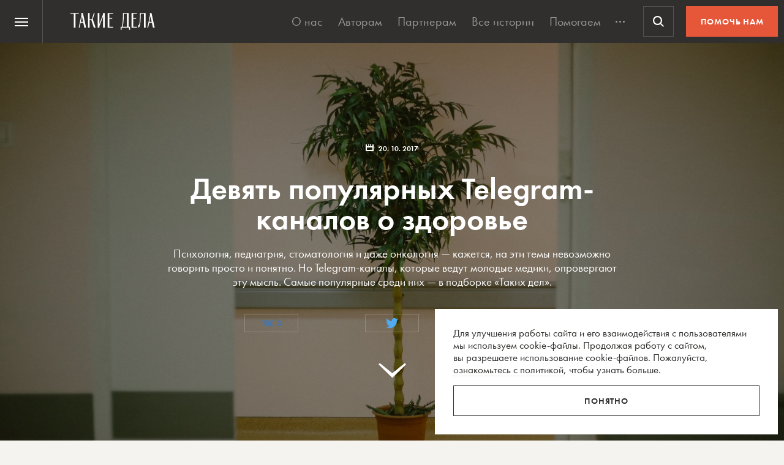

--- FILE ---
content_type: text/html; charset=utf-8
request_url: https://www.google.com/recaptcha/api2/anchor?ar=1&k=6LcD3KoZAAAAAI5hPfFun6eo3dleI3bWN4CRDq6b&co=aHR0cHM6Ly90YWtpZWRlbGEucnU6NDQz&hl=en&v=PoyoqOPhxBO7pBk68S4YbpHZ&size=invisible&anchor-ms=20000&execute-ms=30000&cb=vujg5i53g2cu
body_size: 48511
content:
<!DOCTYPE HTML><html dir="ltr" lang="en"><head><meta http-equiv="Content-Type" content="text/html; charset=UTF-8">
<meta http-equiv="X-UA-Compatible" content="IE=edge">
<title>reCAPTCHA</title>
<style type="text/css">
/* cyrillic-ext */
@font-face {
  font-family: 'Roboto';
  font-style: normal;
  font-weight: 400;
  font-stretch: 100%;
  src: url(//fonts.gstatic.com/s/roboto/v48/KFO7CnqEu92Fr1ME7kSn66aGLdTylUAMa3GUBHMdazTgWw.woff2) format('woff2');
  unicode-range: U+0460-052F, U+1C80-1C8A, U+20B4, U+2DE0-2DFF, U+A640-A69F, U+FE2E-FE2F;
}
/* cyrillic */
@font-face {
  font-family: 'Roboto';
  font-style: normal;
  font-weight: 400;
  font-stretch: 100%;
  src: url(//fonts.gstatic.com/s/roboto/v48/KFO7CnqEu92Fr1ME7kSn66aGLdTylUAMa3iUBHMdazTgWw.woff2) format('woff2');
  unicode-range: U+0301, U+0400-045F, U+0490-0491, U+04B0-04B1, U+2116;
}
/* greek-ext */
@font-face {
  font-family: 'Roboto';
  font-style: normal;
  font-weight: 400;
  font-stretch: 100%;
  src: url(//fonts.gstatic.com/s/roboto/v48/KFO7CnqEu92Fr1ME7kSn66aGLdTylUAMa3CUBHMdazTgWw.woff2) format('woff2');
  unicode-range: U+1F00-1FFF;
}
/* greek */
@font-face {
  font-family: 'Roboto';
  font-style: normal;
  font-weight: 400;
  font-stretch: 100%;
  src: url(//fonts.gstatic.com/s/roboto/v48/KFO7CnqEu92Fr1ME7kSn66aGLdTylUAMa3-UBHMdazTgWw.woff2) format('woff2');
  unicode-range: U+0370-0377, U+037A-037F, U+0384-038A, U+038C, U+038E-03A1, U+03A3-03FF;
}
/* math */
@font-face {
  font-family: 'Roboto';
  font-style: normal;
  font-weight: 400;
  font-stretch: 100%;
  src: url(//fonts.gstatic.com/s/roboto/v48/KFO7CnqEu92Fr1ME7kSn66aGLdTylUAMawCUBHMdazTgWw.woff2) format('woff2');
  unicode-range: U+0302-0303, U+0305, U+0307-0308, U+0310, U+0312, U+0315, U+031A, U+0326-0327, U+032C, U+032F-0330, U+0332-0333, U+0338, U+033A, U+0346, U+034D, U+0391-03A1, U+03A3-03A9, U+03B1-03C9, U+03D1, U+03D5-03D6, U+03F0-03F1, U+03F4-03F5, U+2016-2017, U+2034-2038, U+203C, U+2040, U+2043, U+2047, U+2050, U+2057, U+205F, U+2070-2071, U+2074-208E, U+2090-209C, U+20D0-20DC, U+20E1, U+20E5-20EF, U+2100-2112, U+2114-2115, U+2117-2121, U+2123-214F, U+2190, U+2192, U+2194-21AE, U+21B0-21E5, U+21F1-21F2, U+21F4-2211, U+2213-2214, U+2216-22FF, U+2308-230B, U+2310, U+2319, U+231C-2321, U+2336-237A, U+237C, U+2395, U+239B-23B7, U+23D0, U+23DC-23E1, U+2474-2475, U+25AF, U+25B3, U+25B7, U+25BD, U+25C1, U+25CA, U+25CC, U+25FB, U+266D-266F, U+27C0-27FF, U+2900-2AFF, U+2B0E-2B11, U+2B30-2B4C, U+2BFE, U+3030, U+FF5B, U+FF5D, U+1D400-1D7FF, U+1EE00-1EEFF;
}
/* symbols */
@font-face {
  font-family: 'Roboto';
  font-style: normal;
  font-weight: 400;
  font-stretch: 100%;
  src: url(//fonts.gstatic.com/s/roboto/v48/KFO7CnqEu92Fr1ME7kSn66aGLdTylUAMaxKUBHMdazTgWw.woff2) format('woff2');
  unicode-range: U+0001-000C, U+000E-001F, U+007F-009F, U+20DD-20E0, U+20E2-20E4, U+2150-218F, U+2190, U+2192, U+2194-2199, U+21AF, U+21E6-21F0, U+21F3, U+2218-2219, U+2299, U+22C4-22C6, U+2300-243F, U+2440-244A, U+2460-24FF, U+25A0-27BF, U+2800-28FF, U+2921-2922, U+2981, U+29BF, U+29EB, U+2B00-2BFF, U+4DC0-4DFF, U+FFF9-FFFB, U+10140-1018E, U+10190-1019C, U+101A0, U+101D0-101FD, U+102E0-102FB, U+10E60-10E7E, U+1D2C0-1D2D3, U+1D2E0-1D37F, U+1F000-1F0FF, U+1F100-1F1AD, U+1F1E6-1F1FF, U+1F30D-1F30F, U+1F315, U+1F31C, U+1F31E, U+1F320-1F32C, U+1F336, U+1F378, U+1F37D, U+1F382, U+1F393-1F39F, U+1F3A7-1F3A8, U+1F3AC-1F3AF, U+1F3C2, U+1F3C4-1F3C6, U+1F3CA-1F3CE, U+1F3D4-1F3E0, U+1F3ED, U+1F3F1-1F3F3, U+1F3F5-1F3F7, U+1F408, U+1F415, U+1F41F, U+1F426, U+1F43F, U+1F441-1F442, U+1F444, U+1F446-1F449, U+1F44C-1F44E, U+1F453, U+1F46A, U+1F47D, U+1F4A3, U+1F4B0, U+1F4B3, U+1F4B9, U+1F4BB, U+1F4BF, U+1F4C8-1F4CB, U+1F4D6, U+1F4DA, U+1F4DF, U+1F4E3-1F4E6, U+1F4EA-1F4ED, U+1F4F7, U+1F4F9-1F4FB, U+1F4FD-1F4FE, U+1F503, U+1F507-1F50B, U+1F50D, U+1F512-1F513, U+1F53E-1F54A, U+1F54F-1F5FA, U+1F610, U+1F650-1F67F, U+1F687, U+1F68D, U+1F691, U+1F694, U+1F698, U+1F6AD, U+1F6B2, U+1F6B9-1F6BA, U+1F6BC, U+1F6C6-1F6CF, U+1F6D3-1F6D7, U+1F6E0-1F6EA, U+1F6F0-1F6F3, U+1F6F7-1F6FC, U+1F700-1F7FF, U+1F800-1F80B, U+1F810-1F847, U+1F850-1F859, U+1F860-1F887, U+1F890-1F8AD, U+1F8B0-1F8BB, U+1F8C0-1F8C1, U+1F900-1F90B, U+1F93B, U+1F946, U+1F984, U+1F996, U+1F9E9, U+1FA00-1FA6F, U+1FA70-1FA7C, U+1FA80-1FA89, U+1FA8F-1FAC6, U+1FACE-1FADC, U+1FADF-1FAE9, U+1FAF0-1FAF8, U+1FB00-1FBFF;
}
/* vietnamese */
@font-face {
  font-family: 'Roboto';
  font-style: normal;
  font-weight: 400;
  font-stretch: 100%;
  src: url(//fonts.gstatic.com/s/roboto/v48/KFO7CnqEu92Fr1ME7kSn66aGLdTylUAMa3OUBHMdazTgWw.woff2) format('woff2');
  unicode-range: U+0102-0103, U+0110-0111, U+0128-0129, U+0168-0169, U+01A0-01A1, U+01AF-01B0, U+0300-0301, U+0303-0304, U+0308-0309, U+0323, U+0329, U+1EA0-1EF9, U+20AB;
}
/* latin-ext */
@font-face {
  font-family: 'Roboto';
  font-style: normal;
  font-weight: 400;
  font-stretch: 100%;
  src: url(//fonts.gstatic.com/s/roboto/v48/KFO7CnqEu92Fr1ME7kSn66aGLdTylUAMa3KUBHMdazTgWw.woff2) format('woff2');
  unicode-range: U+0100-02BA, U+02BD-02C5, U+02C7-02CC, U+02CE-02D7, U+02DD-02FF, U+0304, U+0308, U+0329, U+1D00-1DBF, U+1E00-1E9F, U+1EF2-1EFF, U+2020, U+20A0-20AB, U+20AD-20C0, U+2113, U+2C60-2C7F, U+A720-A7FF;
}
/* latin */
@font-face {
  font-family: 'Roboto';
  font-style: normal;
  font-weight: 400;
  font-stretch: 100%;
  src: url(//fonts.gstatic.com/s/roboto/v48/KFO7CnqEu92Fr1ME7kSn66aGLdTylUAMa3yUBHMdazQ.woff2) format('woff2');
  unicode-range: U+0000-00FF, U+0131, U+0152-0153, U+02BB-02BC, U+02C6, U+02DA, U+02DC, U+0304, U+0308, U+0329, U+2000-206F, U+20AC, U+2122, U+2191, U+2193, U+2212, U+2215, U+FEFF, U+FFFD;
}
/* cyrillic-ext */
@font-face {
  font-family: 'Roboto';
  font-style: normal;
  font-weight: 500;
  font-stretch: 100%;
  src: url(//fonts.gstatic.com/s/roboto/v48/KFO7CnqEu92Fr1ME7kSn66aGLdTylUAMa3GUBHMdazTgWw.woff2) format('woff2');
  unicode-range: U+0460-052F, U+1C80-1C8A, U+20B4, U+2DE0-2DFF, U+A640-A69F, U+FE2E-FE2F;
}
/* cyrillic */
@font-face {
  font-family: 'Roboto';
  font-style: normal;
  font-weight: 500;
  font-stretch: 100%;
  src: url(//fonts.gstatic.com/s/roboto/v48/KFO7CnqEu92Fr1ME7kSn66aGLdTylUAMa3iUBHMdazTgWw.woff2) format('woff2');
  unicode-range: U+0301, U+0400-045F, U+0490-0491, U+04B0-04B1, U+2116;
}
/* greek-ext */
@font-face {
  font-family: 'Roboto';
  font-style: normal;
  font-weight: 500;
  font-stretch: 100%;
  src: url(//fonts.gstatic.com/s/roboto/v48/KFO7CnqEu92Fr1ME7kSn66aGLdTylUAMa3CUBHMdazTgWw.woff2) format('woff2');
  unicode-range: U+1F00-1FFF;
}
/* greek */
@font-face {
  font-family: 'Roboto';
  font-style: normal;
  font-weight: 500;
  font-stretch: 100%;
  src: url(//fonts.gstatic.com/s/roboto/v48/KFO7CnqEu92Fr1ME7kSn66aGLdTylUAMa3-UBHMdazTgWw.woff2) format('woff2');
  unicode-range: U+0370-0377, U+037A-037F, U+0384-038A, U+038C, U+038E-03A1, U+03A3-03FF;
}
/* math */
@font-face {
  font-family: 'Roboto';
  font-style: normal;
  font-weight: 500;
  font-stretch: 100%;
  src: url(//fonts.gstatic.com/s/roboto/v48/KFO7CnqEu92Fr1ME7kSn66aGLdTylUAMawCUBHMdazTgWw.woff2) format('woff2');
  unicode-range: U+0302-0303, U+0305, U+0307-0308, U+0310, U+0312, U+0315, U+031A, U+0326-0327, U+032C, U+032F-0330, U+0332-0333, U+0338, U+033A, U+0346, U+034D, U+0391-03A1, U+03A3-03A9, U+03B1-03C9, U+03D1, U+03D5-03D6, U+03F0-03F1, U+03F4-03F5, U+2016-2017, U+2034-2038, U+203C, U+2040, U+2043, U+2047, U+2050, U+2057, U+205F, U+2070-2071, U+2074-208E, U+2090-209C, U+20D0-20DC, U+20E1, U+20E5-20EF, U+2100-2112, U+2114-2115, U+2117-2121, U+2123-214F, U+2190, U+2192, U+2194-21AE, U+21B0-21E5, U+21F1-21F2, U+21F4-2211, U+2213-2214, U+2216-22FF, U+2308-230B, U+2310, U+2319, U+231C-2321, U+2336-237A, U+237C, U+2395, U+239B-23B7, U+23D0, U+23DC-23E1, U+2474-2475, U+25AF, U+25B3, U+25B7, U+25BD, U+25C1, U+25CA, U+25CC, U+25FB, U+266D-266F, U+27C0-27FF, U+2900-2AFF, U+2B0E-2B11, U+2B30-2B4C, U+2BFE, U+3030, U+FF5B, U+FF5D, U+1D400-1D7FF, U+1EE00-1EEFF;
}
/* symbols */
@font-face {
  font-family: 'Roboto';
  font-style: normal;
  font-weight: 500;
  font-stretch: 100%;
  src: url(//fonts.gstatic.com/s/roboto/v48/KFO7CnqEu92Fr1ME7kSn66aGLdTylUAMaxKUBHMdazTgWw.woff2) format('woff2');
  unicode-range: U+0001-000C, U+000E-001F, U+007F-009F, U+20DD-20E0, U+20E2-20E4, U+2150-218F, U+2190, U+2192, U+2194-2199, U+21AF, U+21E6-21F0, U+21F3, U+2218-2219, U+2299, U+22C4-22C6, U+2300-243F, U+2440-244A, U+2460-24FF, U+25A0-27BF, U+2800-28FF, U+2921-2922, U+2981, U+29BF, U+29EB, U+2B00-2BFF, U+4DC0-4DFF, U+FFF9-FFFB, U+10140-1018E, U+10190-1019C, U+101A0, U+101D0-101FD, U+102E0-102FB, U+10E60-10E7E, U+1D2C0-1D2D3, U+1D2E0-1D37F, U+1F000-1F0FF, U+1F100-1F1AD, U+1F1E6-1F1FF, U+1F30D-1F30F, U+1F315, U+1F31C, U+1F31E, U+1F320-1F32C, U+1F336, U+1F378, U+1F37D, U+1F382, U+1F393-1F39F, U+1F3A7-1F3A8, U+1F3AC-1F3AF, U+1F3C2, U+1F3C4-1F3C6, U+1F3CA-1F3CE, U+1F3D4-1F3E0, U+1F3ED, U+1F3F1-1F3F3, U+1F3F5-1F3F7, U+1F408, U+1F415, U+1F41F, U+1F426, U+1F43F, U+1F441-1F442, U+1F444, U+1F446-1F449, U+1F44C-1F44E, U+1F453, U+1F46A, U+1F47D, U+1F4A3, U+1F4B0, U+1F4B3, U+1F4B9, U+1F4BB, U+1F4BF, U+1F4C8-1F4CB, U+1F4D6, U+1F4DA, U+1F4DF, U+1F4E3-1F4E6, U+1F4EA-1F4ED, U+1F4F7, U+1F4F9-1F4FB, U+1F4FD-1F4FE, U+1F503, U+1F507-1F50B, U+1F50D, U+1F512-1F513, U+1F53E-1F54A, U+1F54F-1F5FA, U+1F610, U+1F650-1F67F, U+1F687, U+1F68D, U+1F691, U+1F694, U+1F698, U+1F6AD, U+1F6B2, U+1F6B9-1F6BA, U+1F6BC, U+1F6C6-1F6CF, U+1F6D3-1F6D7, U+1F6E0-1F6EA, U+1F6F0-1F6F3, U+1F6F7-1F6FC, U+1F700-1F7FF, U+1F800-1F80B, U+1F810-1F847, U+1F850-1F859, U+1F860-1F887, U+1F890-1F8AD, U+1F8B0-1F8BB, U+1F8C0-1F8C1, U+1F900-1F90B, U+1F93B, U+1F946, U+1F984, U+1F996, U+1F9E9, U+1FA00-1FA6F, U+1FA70-1FA7C, U+1FA80-1FA89, U+1FA8F-1FAC6, U+1FACE-1FADC, U+1FADF-1FAE9, U+1FAF0-1FAF8, U+1FB00-1FBFF;
}
/* vietnamese */
@font-face {
  font-family: 'Roboto';
  font-style: normal;
  font-weight: 500;
  font-stretch: 100%;
  src: url(//fonts.gstatic.com/s/roboto/v48/KFO7CnqEu92Fr1ME7kSn66aGLdTylUAMa3OUBHMdazTgWw.woff2) format('woff2');
  unicode-range: U+0102-0103, U+0110-0111, U+0128-0129, U+0168-0169, U+01A0-01A1, U+01AF-01B0, U+0300-0301, U+0303-0304, U+0308-0309, U+0323, U+0329, U+1EA0-1EF9, U+20AB;
}
/* latin-ext */
@font-face {
  font-family: 'Roboto';
  font-style: normal;
  font-weight: 500;
  font-stretch: 100%;
  src: url(//fonts.gstatic.com/s/roboto/v48/KFO7CnqEu92Fr1ME7kSn66aGLdTylUAMa3KUBHMdazTgWw.woff2) format('woff2');
  unicode-range: U+0100-02BA, U+02BD-02C5, U+02C7-02CC, U+02CE-02D7, U+02DD-02FF, U+0304, U+0308, U+0329, U+1D00-1DBF, U+1E00-1E9F, U+1EF2-1EFF, U+2020, U+20A0-20AB, U+20AD-20C0, U+2113, U+2C60-2C7F, U+A720-A7FF;
}
/* latin */
@font-face {
  font-family: 'Roboto';
  font-style: normal;
  font-weight: 500;
  font-stretch: 100%;
  src: url(//fonts.gstatic.com/s/roboto/v48/KFO7CnqEu92Fr1ME7kSn66aGLdTylUAMa3yUBHMdazQ.woff2) format('woff2');
  unicode-range: U+0000-00FF, U+0131, U+0152-0153, U+02BB-02BC, U+02C6, U+02DA, U+02DC, U+0304, U+0308, U+0329, U+2000-206F, U+20AC, U+2122, U+2191, U+2193, U+2212, U+2215, U+FEFF, U+FFFD;
}
/* cyrillic-ext */
@font-face {
  font-family: 'Roboto';
  font-style: normal;
  font-weight: 900;
  font-stretch: 100%;
  src: url(//fonts.gstatic.com/s/roboto/v48/KFO7CnqEu92Fr1ME7kSn66aGLdTylUAMa3GUBHMdazTgWw.woff2) format('woff2');
  unicode-range: U+0460-052F, U+1C80-1C8A, U+20B4, U+2DE0-2DFF, U+A640-A69F, U+FE2E-FE2F;
}
/* cyrillic */
@font-face {
  font-family: 'Roboto';
  font-style: normal;
  font-weight: 900;
  font-stretch: 100%;
  src: url(//fonts.gstatic.com/s/roboto/v48/KFO7CnqEu92Fr1ME7kSn66aGLdTylUAMa3iUBHMdazTgWw.woff2) format('woff2');
  unicode-range: U+0301, U+0400-045F, U+0490-0491, U+04B0-04B1, U+2116;
}
/* greek-ext */
@font-face {
  font-family: 'Roboto';
  font-style: normal;
  font-weight: 900;
  font-stretch: 100%;
  src: url(//fonts.gstatic.com/s/roboto/v48/KFO7CnqEu92Fr1ME7kSn66aGLdTylUAMa3CUBHMdazTgWw.woff2) format('woff2');
  unicode-range: U+1F00-1FFF;
}
/* greek */
@font-face {
  font-family: 'Roboto';
  font-style: normal;
  font-weight: 900;
  font-stretch: 100%;
  src: url(//fonts.gstatic.com/s/roboto/v48/KFO7CnqEu92Fr1ME7kSn66aGLdTylUAMa3-UBHMdazTgWw.woff2) format('woff2');
  unicode-range: U+0370-0377, U+037A-037F, U+0384-038A, U+038C, U+038E-03A1, U+03A3-03FF;
}
/* math */
@font-face {
  font-family: 'Roboto';
  font-style: normal;
  font-weight: 900;
  font-stretch: 100%;
  src: url(//fonts.gstatic.com/s/roboto/v48/KFO7CnqEu92Fr1ME7kSn66aGLdTylUAMawCUBHMdazTgWw.woff2) format('woff2');
  unicode-range: U+0302-0303, U+0305, U+0307-0308, U+0310, U+0312, U+0315, U+031A, U+0326-0327, U+032C, U+032F-0330, U+0332-0333, U+0338, U+033A, U+0346, U+034D, U+0391-03A1, U+03A3-03A9, U+03B1-03C9, U+03D1, U+03D5-03D6, U+03F0-03F1, U+03F4-03F5, U+2016-2017, U+2034-2038, U+203C, U+2040, U+2043, U+2047, U+2050, U+2057, U+205F, U+2070-2071, U+2074-208E, U+2090-209C, U+20D0-20DC, U+20E1, U+20E5-20EF, U+2100-2112, U+2114-2115, U+2117-2121, U+2123-214F, U+2190, U+2192, U+2194-21AE, U+21B0-21E5, U+21F1-21F2, U+21F4-2211, U+2213-2214, U+2216-22FF, U+2308-230B, U+2310, U+2319, U+231C-2321, U+2336-237A, U+237C, U+2395, U+239B-23B7, U+23D0, U+23DC-23E1, U+2474-2475, U+25AF, U+25B3, U+25B7, U+25BD, U+25C1, U+25CA, U+25CC, U+25FB, U+266D-266F, U+27C0-27FF, U+2900-2AFF, U+2B0E-2B11, U+2B30-2B4C, U+2BFE, U+3030, U+FF5B, U+FF5D, U+1D400-1D7FF, U+1EE00-1EEFF;
}
/* symbols */
@font-face {
  font-family: 'Roboto';
  font-style: normal;
  font-weight: 900;
  font-stretch: 100%;
  src: url(//fonts.gstatic.com/s/roboto/v48/KFO7CnqEu92Fr1ME7kSn66aGLdTylUAMaxKUBHMdazTgWw.woff2) format('woff2');
  unicode-range: U+0001-000C, U+000E-001F, U+007F-009F, U+20DD-20E0, U+20E2-20E4, U+2150-218F, U+2190, U+2192, U+2194-2199, U+21AF, U+21E6-21F0, U+21F3, U+2218-2219, U+2299, U+22C4-22C6, U+2300-243F, U+2440-244A, U+2460-24FF, U+25A0-27BF, U+2800-28FF, U+2921-2922, U+2981, U+29BF, U+29EB, U+2B00-2BFF, U+4DC0-4DFF, U+FFF9-FFFB, U+10140-1018E, U+10190-1019C, U+101A0, U+101D0-101FD, U+102E0-102FB, U+10E60-10E7E, U+1D2C0-1D2D3, U+1D2E0-1D37F, U+1F000-1F0FF, U+1F100-1F1AD, U+1F1E6-1F1FF, U+1F30D-1F30F, U+1F315, U+1F31C, U+1F31E, U+1F320-1F32C, U+1F336, U+1F378, U+1F37D, U+1F382, U+1F393-1F39F, U+1F3A7-1F3A8, U+1F3AC-1F3AF, U+1F3C2, U+1F3C4-1F3C6, U+1F3CA-1F3CE, U+1F3D4-1F3E0, U+1F3ED, U+1F3F1-1F3F3, U+1F3F5-1F3F7, U+1F408, U+1F415, U+1F41F, U+1F426, U+1F43F, U+1F441-1F442, U+1F444, U+1F446-1F449, U+1F44C-1F44E, U+1F453, U+1F46A, U+1F47D, U+1F4A3, U+1F4B0, U+1F4B3, U+1F4B9, U+1F4BB, U+1F4BF, U+1F4C8-1F4CB, U+1F4D6, U+1F4DA, U+1F4DF, U+1F4E3-1F4E6, U+1F4EA-1F4ED, U+1F4F7, U+1F4F9-1F4FB, U+1F4FD-1F4FE, U+1F503, U+1F507-1F50B, U+1F50D, U+1F512-1F513, U+1F53E-1F54A, U+1F54F-1F5FA, U+1F610, U+1F650-1F67F, U+1F687, U+1F68D, U+1F691, U+1F694, U+1F698, U+1F6AD, U+1F6B2, U+1F6B9-1F6BA, U+1F6BC, U+1F6C6-1F6CF, U+1F6D3-1F6D7, U+1F6E0-1F6EA, U+1F6F0-1F6F3, U+1F6F7-1F6FC, U+1F700-1F7FF, U+1F800-1F80B, U+1F810-1F847, U+1F850-1F859, U+1F860-1F887, U+1F890-1F8AD, U+1F8B0-1F8BB, U+1F8C0-1F8C1, U+1F900-1F90B, U+1F93B, U+1F946, U+1F984, U+1F996, U+1F9E9, U+1FA00-1FA6F, U+1FA70-1FA7C, U+1FA80-1FA89, U+1FA8F-1FAC6, U+1FACE-1FADC, U+1FADF-1FAE9, U+1FAF0-1FAF8, U+1FB00-1FBFF;
}
/* vietnamese */
@font-face {
  font-family: 'Roboto';
  font-style: normal;
  font-weight: 900;
  font-stretch: 100%;
  src: url(//fonts.gstatic.com/s/roboto/v48/KFO7CnqEu92Fr1ME7kSn66aGLdTylUAMa3OUBHMdazTgWw.woff2) format('woff2');
  unicode-range: U+0102-0103, U+0110-0111, U+0128-0129, U+0168-0169, U+01A0-01A1, U+01AF-01B0, U+0300-0301, U+0303-0304, U+0308-0309, U+0323, U+0329, U+1EA0-1EF9, U+20AB;
}
/* latin-ext */
@font-face {
  font-family: 'Roboto';
  font-style: normal;
  font-weight: 900;
  font-stretch: 100%;
  src: url(//fonts.gstatic.com/s/roboto/v48/KFO7CnqEu92Fr1ME7kSn66aGLdTylUAMa3KUBHMdazTgWw.woff2) format('woff2');
  unicode-range: U+0100-02BA, U+02BD-02C5, U+02C7-02CC, U+02CE-02D7, U+02DD-02FF, U+0304, U+0308, U+0329, U+1D00-1DBF, U+1E00-1E9F, U+1EF2-1EFF, U+2020, U+20A0-20AB, U+20AD-20C0, U+2113, U+2C60-2C7F, U+A720-A7FF;
}
/* latin */
@font-face {
  font-family: 'Roboto';
  font-style: normal;
  font-weight: 900;
  font-stretch: 100%;
  src: url(//fonts.gstatic.com/s/roboto/v48/KFO7CnqEu92Fr1ME7kSn66aGLdTylUAMa3yUBHMdazQ.woff2) format('woff2');
  unicode-range: U+0000-00FF, U+0131, U+0152-0153, U+02BB-02BC, U+02C6, U+02DA, U+02DC, U+0304, U+0308, U+0329, U+2000-206F, U+20AC, U+2122, U+2191, U+2193, U+2212, U+2215, U+FEFF, U+FFFD;
}

</style>
<link rel="stylesheet" type="text/css" href="https://www.gstatic.com/recaptcha/releases/PoyoqOPhxBO7pBk68S4YbpHZ/styles__ltr.css">
<script nonce="mpxZljRoX-0WrjV3J-b1PA" type="text/javascript">window['__recaptcha_api'] = 'https://www.google.com/recaptcha/api2/';</script>
<script type="text/javascript" src="https://www.gstatic.com/recaptcha/releases/PoyoqOPhxBO7pBk68S4YbpHZ/recaptcha__en.js" nonce="mpxZljRoX-0WrjV3J-b1PA">
      
    </script></head>
<body><div id="rc-anchor-alert" class="rc-anchor-alert"></div>
<input type="hidden" id="recaptcha-token" value="[base64]">
<script type="text/javascript" nonce="mpxZljRoX-0WrjV3J-b1PA">
      recaptcha.anchor.Main.init("[\x22ainput\x22,[\x22bgdata\x22,\x22\x22,\[base64]/[base64]/[base64]/[base64]/[base64]/[base64]/KGcoTywyNTMsTy5PKSxVRyhPLEMpKTpnKE8sMjUzLEMpLE8pKSxsKSksTykpfSxieT1mdW5jdGlvbihDLE8sdSxsKXtmb3IobD0odT1SKEMpLDApO08+MDtPLS0pbD1sPDw4fFooQyk7ZyhDLHUsbCl9LFVHPWZ1bmN0aW9uKEMsTyl7Qy5pLmxlbmd0aD4xMDQ/[base64]/[base64]/[base64]/[base64]/[base64]/[base64]/[base64]\\u003d\x22,\[base64]\\u003d\\u003d\x22,\x22wq/DgXLDnVbDoD/DmcK2CnPDpTHCqTTDuyFxwq14wrB4wqDDmB0JwrjCsUFRw6vDtSXCjVfClD7DusKCw4wTw4zDssKHLBLCvnrDlRlaAkbDtsOBwrjCgcOUB8KNw5A5wobDiQMTw4HCtHZnfMKGw4/CrMK6FMKRwrYuwozDnMOLWMKVwoDCsi/Cl8O3FWZOOjFtw47ClzHCksK+wphMw53ChMKewofCp8K4w7QrOi4AwqgWwrJTFhoEesKGM1jCuy1JWsOQwowJw6Rmwq/CpwjCkMKGIFHDlcK3wqBow60qHsO4wqjChWZ9McKCwrJLT2nCtAZUw7vDpzPDhMKVGcKHL8KEB8OOw6QGwp3CtcONJsOOwoHCiMOjSnU6wqI4wq3DuMOlVcO5wq5NwoXDlcK0wrs8VX/CqMKUd8OSPsOuZFlnw6V7VmMlwrrDpcKPwrhpdcKcHMOaEcKBwqDDt3jCvSJzw6XDtMOsw5/DgA/[base64]/wr/CkMOXYEtEXj/Ds3klBsOpG3PCuCAHwrjDocOLVMK2w4TDlXXCtMKQwoNSwqJDS8KSw7TDr8OVw7Bcw7TDvcKBwq3DrgnCpDbCi0XCn8KZw5zDvQfCh8OGwr/DjsKaHlQGw6RLw4RfYcOkaRLDhcKsajXDpsOLKXDClyDDnMKvCMOVTEQHwrPCtFo6w4w6wqEQwrXCtjLDlMKVLsK/w4k2WiIfFcOfW8KlHUDCtHBCw60EbEZHw6zCucKLYEDCrlXCk8KAD0PDusOtZjZWA8KSw67CkiRTw7vDgMKbw47ClGs1W8OIWw0TQSkZw7IXbUZTVcKsw59GMXZ+XHjDi8K9w7/Cj8K2w7t0djw+woDCtw7ChhXDjMOFwrw3McORAXplw6lAMMKwwoY+FsOAw7k+wr3Dh2jCgsOWIsO2T8KXFsKcYcKTYcOswqw+ODbDk3rDiiwSwpZVwpwnLVkQDMKLN8O1CcOARcOidsOGwovCtU/Ct8KGwrMMXMODJMKLwpAsKsKLSsO8wonDqRMxwrUAQTPDt8KQacOaKMO9wqBmw6/Ct8O1Mghed8KjLcObdsKqLBB0CsKxw7bCjyrDsMO8wrt1K8KhNXskdMOGwqzCpsO2QsODw6EBB8O+w4wccHTDm1LDmsO1wpJxTMKPw7krHzFPwroxMMOOBcOmw5MBfcK4PyQRwp/CmcKpw6Nfw6TDusKZOWXCvGjCmkcwFcKjw48VwofCiU4wbGwZJGQFwqguCkV+BcO5FXkSIk/[base64]/w4APIx/[base64]/Cq8KjCcONwoZTKMKOwpvDlMOaw7PCmxDCtsKawoJ9PhPDpMK7NsKUI8KAbwxvGCdNDRjCj8Kzw43CjjrDhMKjwp1tccOewr1tPcKOesOHGMOsJn/DgzrDgMKjPFXDqMKVGHABXMKKODZub8OOMwrDjMKVw6Uyw73ChsKRwrsawo8OwqTDjEDDoErCgsKvOMKBKx/CpMKDIX3CmsKJMcO7w5A3w5V0V0U/w5wOEirCp8KMw7jDjVNjwqxwUcK+FsO4DMK2wog7BnZzw5XDsMKgKMKWw4TCgsO7TFxWTMKuw7fDgcKEw5nCosKKKUbCl8Onw7nChV3DmwLDpDM3eg/[base64]/DhcOAwrAEGsONQj4AC8OOYTdeEW5/XMOEY1rCkzjCvytNCmbClWATwphZwo5ww4/CqcKNw7LCucKaP8OHOH/DlAzDqSc2esKqbMKnFA01w63DvQxhfcKIw5V4wp4uwpNtwp0Tw5/DpcOHYMKzfcKtbWI1woFKw6duw5bDpXoZGV3CsHF+P2Rtw5RIEE4KwqZ+aQPDkcKZFwJnD2YLwqHCgEN1IcKFwrQqwoDChsKoEwxvw5DDlyVWw7wEGXLCvGR3OMOvw5Vzw6jCkMOgVcO+PwjDi1hawr/Ck8KVTVIAw7DCsnZUw5HCsH3CtMKLwpgvesKEwopoHMOJczXCsABKwqQTw4s/[base64]/EcOpbDJQwrpcMMK3wpzDkyxpDxvCpcO7wp5zCMOnWX/DuMOJCUZOw69+w4rDoBfCkEtuVUnCp8KDdsK3w4AYNzlmBF0QecKhwrpmGsOtbsK3VXgZw7jCkcOUw7UOQUbDrTTCh8K6HgdTeMKRLB3CglvCs0Z2VCYww7HCp8KEwrbCk2XCpMOGwo0tE8K4w63CiF7Cp8KQYcKnw6wZHcK/wojDvVfDiz3ClMK2wrbCnhvDs8K7WMOmw7LDl0cdMMKPwrFtRsOpRxxKQcKXw7QlwqQew6nDk3cmwpXDnnprR2U4PMKuXS4kNwfDpVxOC0xBGS02TmbDgi7Dn1DCgXTClsKbKATDpgLDsFVrw43Dgx0Mwohsw7LDrizDvFpAVEnDu2UPwo/[base64]/[base64]/DscOwwrfCkhDCi0YIwp7DjcKLw6Q6wrxrw4rCmcOhw7EqA8O7b8OyGMOjw67Dq01ZXW47wrTCqgsgw4HCl8Oiw4Y/F8K/w4RDw6/CmcK4wp5VwqM5KiBsJsKUwrVCwq9lTn3DksKDATckw7RSKWnCm8KDw7hWZMKdwp3Du24ewpddwrPCqE/Dm0lYw6jDmjYZBmFPDW1gQMK9wp8owoJ1c8OTwqggwqsXeCvCsMKNw7Ziw7BeI8O7wp7DnhEpwpvDt2XDjA0NOHEXwrsPSsKNIMK9w4Uvw5oEBMKbw7rCj1nCoDDDtMOsw5jCm8K6axTCnHHCr31ww7Bbw4JPaTlhwq/[base64]/XMKZwqTCpjA8fcKuL8O4wphkYsOFfigDXQbCiSYEw4fDkMKww7I8wocfZn9hHjfCh0DDvsOlwrsmWkp4wrbDvCDDll9EWDoLb8KuwoBLF09/JcOHw7XDoMKATsKow5NRMmEnI8Odw7U1GMKVw7LDq8OcAMO2LSBhworDsXXDisK4Bg3ChMO8e04Ew4/[base64]/CkMOKwrvCmy01S8KkfMK9w7VTZcKfwpXChMOLNcOLQMK1wpzCr0Eaw7BUw4fDucKPdsOBDmvCo8OfwpELw5HDlsO/w4PDkGcewrfDusOFw5cnwoTCs3xOw5NcL8OQw7XDpsK7JALDkMKzwr5YXsKoYsO6wpnDnk/Dhycqwq/DvXhnw5BUFMKDwqcrFMK0bsKfA1Ayw4tmU8OVXcKLKcKMdsKZYcKLdzBNw4lqwrvCjcOKwoXCq8OACcOuEcKjUsK6wqXDmCUUOcOlMMKoBsKswoA6w7fDqHXCry9bwpFQXHXDpHZwB0/[base64]/DjsOxw7bDnGtFKhnDgmnCksOow7TDry/CrzPCosKpahfDhmTDsU7DtyfCk2XDosK1w60TZMKRImrCsFEqBDXCrcOfw5Qqwqp0PMOLwo5lwpfCi8Obw4gpwovDisKHw7fCgGbDgA0NwqDDkivCrAADbgBtdXgewpNnHsOkwpRfw5lEwqDDhSLDr1RqDC5hw5DClMKLLwM/[base64]/J1LCvhPDk8Okw4JFwpIuUMKVwq3CmMKDw4M6w5cCw5sCwoAnwqk9NMKjAMKHMMKNY8KQw7toGcOycMKPwoHDrgbCjsOxK1PCqMOyw7t2wphsdRdTXwfCmmVRwqnCpsOPXX8qwpLCgg/DlyJDXMK1AGR5XmYtMcKzamtFPsOfcMKHVETDssOQSWbDmsKfw4VVd2nCrcKjw7LDvW7Dr0XDkHJPw6XCiMOxM8Oid8KBeV/[base64]/CjsOBWMOOLMKvZsKrw6rDpVDDk0Uzbhp/wo3Cp8KWA8KZw77CvcKYA1Yua1x6OsOCblHDmMOrIlbCnXcwScKFwrbCuMKBw6NPJcO8DcKAw5ROw7wlRjTCj8OAw6vCqcKyXzMNw7QPw4LCucKKbsOgFcOgcMOBHsKbKDwgwqMpfVYnCSzCtmZ7w7TDgzlOwodDFzhoTsKfAsKGwpZ1AMKuIA4/wqkBNcOvw6UJRMOww4ttw40rGg7DtsOlw7BZYMK/[base64]/Cnm1UwrjCrMO9wpXCgQLCtncwesK/[base64]/[base64]/[base64]/DqDrDki9Ew6F/[base64]/Dln11f8KCw6UyesKKRRTCpg/CrjvCgW0FVG3CvsOvw6NHecOZTyvCvcKgTi5Uw4/[base64]/[base64]/DpBDDmMKwwowpXzDDrjRFwrx2GcO+w4QmwrtWM07DhcO+McOowohhSBk8w47Ch8OnG1PCnMOfw5nDrXHDpcK2KFISwpVmw70fSsOkwo5bRn3CpBk6w50ZRsO2WSXCpCHCgGjCiQh6MsOtE8KJUMK2IsOeS8KCw5UndyhwBTbDuMO7emXCo8KWwp3DgTvCu8OIw5l6Si/DpEPCgXFbw5I/asKCUsOUwrRkXxMMTMOIw6VeCcKYTjfDig/Dnx0uLzA9ZcKhw7tPecK1wptSwrRvw6PChV1xwplSWR7Ck8OWccOXIlrDsRdoMEjDrzHCpsOJecOsGzUicHPDm8OFwoPDpCLClyE+wqXCvTjCvsK4w4DDjsOyF8O0w73DrsKUbA0/P8Kww4TDgEJ1w67DlELDscK5MV7Dq3BsWXotw7PCtVLCrsKzwr/CiWtTw5UPw61bwpElShjDhibDkcKyw77CqMKkH8KhH0NubmvDpsKLQUrDqWs+w5jCtkpswosSIx47bjtwwpbCnMKmGRMOw47ChCR8w7ABwo3CgMO4ejDDtMKVwpzCkTDDgBpew4/[base64]/[base64]/DtkpyAcKcwq/CpsKYT8OjWsObwp7DuEADK3bDix7DtsOSwqPDp0DCk8OVKx7CksKEwo8FWHDDjmLDqAbDoyfCoTIhw6zDn2dXQB8fRMKfYB9beyDCl8OdUUVSW8OOF8OrwrwFw5tKEsKrT2oSwovCjcKqPTLCrMKPM8KSwrVXwpsYfyd/[base64]/U8O0bsKXw5/[base64]/Cu07CmksEwoHClz9fwrvDsxQGScOdEUgGGsKed8KrBg3Dn8KWKMOIwrjDiMK+KxdBwohobgtSw4hbw4LCq8OUw5vDkAzDuMKyw6d0fMOBQ2nCqcOlVSBYwpbCnEbCpMKZPcKpRl5WMTHCpcOlw7rDvTXCiTjDpMOcwq4/KMOpwrTClzDCizU0w69wSMKUwqTCpcKOw5HCkMOJWiDDg8OdBRLCtjpePMKFwrIwamwFOyBqwptTw5Y/[base64]/wrEnUU7Chl49w5rDk8KqwrAow5jDpsOGwqvDq8KEGkvDl2/[base64]/Cr19kSsOcwrLCm8Otwr3Di8KXwpZ1F8KfwoU3wqvDqF5edVw7LMKpwojDpsOmwp7CncOTG3QaYX0BCMKHwrNmwrVPw73Dg8KIw4PDr3Uuw79gwpnDj8Kbw5DCj8KFLzMUwqAvOBIWworDsz5FwpNFwoDDnMKrwpNHJGw1aMOjw4pkwpsYFD1+UMOhw50aSmw4fTbCg2/DjQUmw6bChFzCucOKJ2VKPMK1wqPDnSbCuxwGVxnDjsOcwq4WwqQINMK4w4PDtcKEwqDDvMOKwpDClsK+PMOxwqzChGfCjMOQwqQVUMO5Ol58w73CvMOLw7nCvFjDjk9Yw57DgHEAwqVhwr/CrMK9aAvDgsKew7x1wpnCizQUXBHDi0DDtMKuw7PCosKRCsKSw5B2GcOOw4LCh8O0Yj/DjlXCv05uworDkS7CtMKhGQlxLGfCocOFXsKaUgLCmgbCisOEwrEsw7TChiPDuURzw4LCpEXCpzbDnMOvSMKXwoLDslMTKkXCmW0TLcOFZMOEeXIEJUfDk2McXljCoh8Gw5dvwqvCj8OVaMK3wrDCuMOBwrPCrHktcMO3aDTCsEQiwoXCnsKkfFU9SsK/w6QVw4IgLT/[base64]/w6wPMl3CscOJZcKIw7TCosOzwqwrIC91w77Cl8KPEsOkwoo2VF/[base64]/CkljDhy7Dvk9pcsK7wq1xw6bCmsKXw4rCglHCoFdpCl12FWp8e8KsAFpRw4TDrcKZIw4AGMOYdTpKwoXDisOGwrdBw5HDo1rDnCzCnMONPmTDkXINTnNOY3Jsw4caw6PDs17DuMOdwqDCrmcPwrzCkHgIw6vCohoiISHCqWDDp8KDw54sw5/[base64]/DplQTWsKWPsKWwoV+YMKpLBoabcO7f8O8wpLDuTFubnUkw5jCmsKmQVDDtcOWwqPDtR7CtlbDpCLCjRECwqzCjsKSw6/DjSpOL2gVwrxyYMKpwp4hw67DnDzCkVDDu2p4CT/[base64]/wp/DtQHDgsKIdGHDo8KHZMOZbMKEw5TDmcKTXHvDjsONwqXCg8OyWMK9wq3DrMOiw5YtwpMkPU8aw4JAQ1o0A3vDjmDDicKsHcKbT8Ofw5sPDMO0HMKVwoAqwp3CksKew5nDrg7DpcOMU8K1bB1jSz/DscOgMMOLw73Dl8KewpRYw5DDvhwQMELDnwowXkc0YgoHw6AITsOzwqlQUwrCnkvCiMKewrF8w6F1IMKsHXfDgTEsSMKQdjNyw7TCl8KTccK6dSZDwq4rVVTCgcO+cgrDoBhKwq7ChMKHw7Eow7/[base64]/DosKLwr5DLcOUwpPCl8OnaQRZw4d4TR4yw4o3DMK9w7tewq53wq1tesKLKsOqwphHUSQNNCrDsR5NcDTDqsKUUMKxP8O2VMKHFVBOwp0kSD/DpSnCkMK+wpLDosONw6xSPAjCrcOONHHCjCodJwVNfMK+Q8KcIcOswonCtwLDgMKEw5vDmlpADxppwrvDqcKwcsKqYMK9woNkwrbCl8KpZMK9wqQswpHDjjYMGyhfw6vDsRYJLsOxw4QmwpzDh8OYSGxeBsKEaTTCr0DDs8KwKsKXCQrCh8OOwr7DjTzDqsK/bgI3w7V0SwrCm3wUwp1/[base64]/[base64]/wqXDncOtCsKzw75oaTTChTQ1woHDtmguTMOMVsK4VjDDpcO/[base64]/w6TCs8KxwoEIGcKYP3zDqsOzwrjCmsKcworCqz7CgB7CgMO+wpHDssKQw5RfwphPMMOJwoIQwoJLZ8KHwrAWR8KXw4tcSsOEwqtmw4Rlw7PCjSzDmD/CkUnCm8OHGcKUw5FWwpjDv8OYC8OaCBAoFsKRcQtoS8OIE8K8asOWHcOywpPDs2/DssKEw7TCmi/CogdedBvCojUJw49Gw4MVwqHCtyDDhRPDnsKXMcOMwoBewrvDlsKVwo3Dp0JiQcKoMsKbwqHDpcO5BSk1IR/[base64]/DiFzDi8OFwpouc3zCj8OVYDlkw7LDnsOkw5oCw53Ckiwnw70Dwq9mQ0LDjkIswqnDncOJJcKPw6JgJC9APCPDscK9DHXCgsOzAnhRwqXDqVxOw5DDmMOmc8OTw4XDsMOFD280BsK0wo8TAsKWcF13ZMOyw7TCr8Kcw47Cg8KtasOCwp0mGcKPwp/CvzzDkMOSfkPDhAYkwoVwwovCssOnwpJ/[base64]/wrwCw7pcwp/CosKjw7xoP8K9DcKjwq/DqnjCkmXDrSdmQQoxRXnCm8KJPMO1QTlIa0LClyYkAHkGw6Q5YXLDkSsRfR3CpjJFwpxwwptNYcOJYcKLwq3DiMOffMKVwrcXFS46R8KfwqbDscOswpVQw4ogw7fDrcKKXcOCwrhSScK4wo4qw5/CgcOSw7FsAsKAK8OfdcOIw7xAwrBKwohAw7bCpwERw6XCg8Kcw7V9C8KxKAfCg8KXUz3CrmLDksKnwrDDtDczw4bCtcOfQMOSb8OGw4gKaHMpwrPDuMKowoE5SBTDvMKvwr7Cs14dw4bDtcOFdlrDnsOJKQ/[base64]/DmcOwwp3Ck8KgdxM1w78aVlnDrMKUwrTCpsOhw6bCpMOrwpXCuRPDgUplwojDuMOmP1tCVATDszx/wrTCtcKgwqHDlFvCk8K7w4hvw6TCrsKDw4FNcsOiwqDDuDTDqhnDoGJWSAjCt101UxIGwrg2e8OAa3xaWCvCi8OKw4lDwrhCw5bDvlvDqiLDp8OkwqLCu8KBw5MZUcOBCcKuBW8kC8Ojw6DDqDJAAwnDtsKIVQLDtMK3wqRzw57Clh/CpU7CkGjChH/Cq8OUZ8Ksc8O8SMK+A8KxEUcww4IIwpUuRcOxEMOpBiYpw4rCpcKFwqvCoht1wro8w4/CoMKFwq8XVMOqw6vCkRnCt3rDuMKcw6pVTMKlwronwqjDk8K8wrHCpA/[base64]/Dh8O4wpHDmMKCDR7DpxAMwo1OMsKOwpLDswZPw4cNVsOgcVF1HVQ7wpPDuGw9LsO1Q8K1HUMeeWVNCsOmw6/Cv8K+asKoKABqHVHChCQwXAnCssOZwqXCpELCslHDjsOWw77ChT7DnzTCjMOmOcKQMMKqwqjCp8K5P8K9QsO8w6TCnAvCr0/Cnn8Uw5XCjMKqATZdwrLDojVfw4U+w4VCwqJwD051wocUw4AtcR9Xe2fDvXLCgcOmbD4vwo9dWwXCmlM/XcO7GcOvw6/CmyLCpMOswo3CpcO9OMOEeCTCkTlgwq7Dp1fCosKHw4kfwoPCpsKmY1/CrA04wrrCsihIeU7DtcOswohfw6bDhhodOcKBwrU1w6jDlsKOwrjDhmcZwpTCncKYwpIowphyMsK5w4LCtcK5YcOLBMKpw73Cq8O8w4wEwofCvcKpwopXVsKKfcOjCcOJw6vCuWzCtMO9DjjDuH/CtVgRwq3Co8O0MMO7w48TwqMwMHY1wogXJcKcw4wfFUEsw5sAwo/DjQLCv8KOC0oww7LChRB2DcOAwrzCrcOxwprCp3jDhcOCWTpKw6rDm3JTYcOHwqprw5bCn8O6w7A/[base64]/eHLCnMKpwp5oLTDCg8OywoLDhsK+w6g1w5bDgMOlw7vCiHvDncKaw6/[base64]/Do8KdRwLDvAnDlTvDgXPCvMKKIsOeIlLDjcOAAsKpw4hQKnjDjXzDrjnCkSwSwr7DrA4mwrDCtcKqwq1ZwoJdPUDDssK6wpQkEFwkdcKrwrHDk8OaBMOqHMKow4ATN8ORw4vDscKmFyp4w7nCqC1hWD9Zw6/CscOlE8K0dznDjntbwoYIGlfCusOww78QZBhpCMO0wogxU8KUaMKowr1ow5Z5Rz/CpnZYwp3CjcKRF3k/w5QSwoMXSMKVw5PClG3DicOidcOOwpjCqV1adhzDq8OGwozCvmPDu0k2w4tha3DCjMOrwoA9TcOaKMK5HHtrw4rDhHg/[base64]/Ds8OIw4XCthU8XsOHADTCgB9Qw5NrbiBLwqnCjWxvw4nDpcOiw645fcKGwoHDgsOlK8OLw4rCisOfwrLDkmnCrF51G2/DlsKGVk5Qw6/CvsOKwq1GwrvDscOewpzDlG1eTDgbwoMRw4XCs0YZw5Ziw4IJw6zDh8OEd8KuScOKwp3CmcKZwobChFxsw6nCj8OJfD8DNcKcHwfDvCvCqSzCh8KSfMKaw7XDpcOEeXvCpcKbw7cPZcK/w5HDjQrCqMKyaEbDlVnDjxjDqG/CiMOjw7lRw7HCuhnCmVxFwoQqw7BtBsKAU8OBw7ZDwoZxwoDCkVbDuEoUw6DCpRbClUjDiToMwobDqsKnw7xXCDLDvxTCh8OPw5Ahw7fDg8K4wqbComvCp8OhwrnDqsOew5IXOR/CsVLDqQAaTU3DokUvwokyw5bCplnCmULCqsKzwo/CphEXwpfCvMK2wqUUbMOIwp5XGk/DhxsARsKiw74TwqDClcO7wrnDhsK2JjPCm8KQwoTCsUTDpsO/ZcKDw6zCuMOdwoXCuUBGPcK6YC9Ew4Ziw61uwrIUwqlYw5fCjx09UMOOw7Fpw5RZdlo3wqHCvTDDuMKhwq/DpDXDr8O1w7/DocOrEGpjGBdMaX1cAMOjw5fCh8KDwqlZcUJKB8OTwoMCUA7DqFNhP0DDvikOAXASw5rDucKGX25Tw6xJwoZfwp7DvwPDiMOwFX7CmsOnw7l4wpA2wpgnw4fCsBFHGMKzR8KEwp9wwo07I8OxFiw2DSXCiH/DjMOww6TDrnF1wovDqk3DtsKyM2bCkcOSK8O/w7U5DVbCqWEvU0nDscK9RMOSwoEvwqxtMSdkw7rClcKmKcKbwq9bwo3Cr8KaUsOZWCQ3wqcibcOWwo/CqhDCisOAR8OGFVTDpHlsDMOhwpwcw5PDusODDXp6Njxvw6J4wpICNsKrw50zwpbDil17woLCkk9IwqTCrClAZ8ONw7vDrcKtw4XDpg4CGkbCqcOtTGRHfcOkASDCqyzDocOfdWfDsTERPULDqjrClMKFwrXDnMOBJVnCoyNTwqzDhCQ/worDosO4w7FJwpjCoxwJaUnDnsOww7UoCMO/wrDCnU7DncO8AUvDsExHwpvCgMKDw7sPwrgSHMKlK0QMDcKIwoBSfcOtVMKgwr3DvsOHw6LDjxtjEMK0QsKkdRjCp2ZvwockwokeH8Oqwr/[base64]/RXPCiAXDusOIWjxVWR3DtcOfVG3CucOUwr/CgBPCvhrCkMKwwpBqe2QuVcKYdV4Fw4Emw4owUsONw70fcTzDosKDw4jDq8KGJMOCw4N8AyLCtXbDgMO/[base64]/[base64]/[base64]/CkiTCnnDDjDPCqsKeZcOxdcOCCW/Do8OqU2LDqn5renHDlMK4EMOawqIjMWMhZ8OpT8K6wqo4esK/[base64]/Dv0dAPxjCsUtaVmRTw4VPYQnDjcO0CEHDqGxvwqsIKyItwonDtcO0w6zCucOsw7BQw6/CvgV/[base64]/Cu3fCt2XDvsKWW8K+fcKaZk54w7jDnitMwqXCkAJrXsOIwp06J1IKwobCj8OGH8KydBoWSSjDksKywoY8w4bDoE3DkEDCmBnCoz9jwqLDqcOzw7wtL8O0w6bCjcKewqMQA8Kxw4/Cj8K3UcKIR8K/w7xvNg5qwrXDr2fDusOiZcOfw6gQwoZ/NsOAXMO4wrEFw4giaR/Dhhwtw7vCnCNWw5k4BnzCjsK5wpbDp27Chh42aMKkbH/CgcOiwoHDs8Ojw5jDswAGPcKew58LWhTDjsOGwrokbDMNw5zCucK4OMO1w5xUTg7CqcKywos7w7VTb8KCw5vDg8O7wr/DpcO+Z37DuXAAFUvCmH1SRy8afcOTw5gAYMKgUMKaScOIw40dRMKBwqwaOMKcV8KjUEQEw6/CmcKuSMOVaTlbYsOMZsOTwqDCviQYZkx1w5N0w5nCl8O8w68MDcOeRcKdwrExw7zCk8KPwoJYccKKZcOJIS/CpMK3w7BHw6k5BztkRsKmw70hw6YKw4QvLMOxw4oNwqNJbMKqA8Kwwrw7w6XCsyjChcOKw6rCt8OOHidib8KobGrCu8K4woQyworCqMOuS8OmwojCk8KQwoU7eMOSw60mW2DCihVWIcOgw6/CvcKzw7YGXXrCvwTDl8OZWV/Dgyt8dcKFPWHDt8OaX8O/[base64]/[base64]/Vzkvdz7CoGxNEcORwo41RjY+d3XCtwTDtMOOw5QUH8Knw6wMbsOsw5PDncKmRsO3wrBUwqctwr7Dtn7Dlw7CisObeMKlccOzw5XDv2lhNSkMwoXCn8OGV8OSwrMiAsO+YBXCqcK/w4nCqgHChcKtw6vCj8OcD8KSWmNXR8KhMSYTwqtXw4XDmzR/[base64]/CiRgOw6XDqsKFRMK7w6hKw67DmsOiHGxgb8Onw7vCtcKAaQ4IDcOSw5Qpw6PDkXzDmcK5wohdUMKaaMOxPMK/wpTCnsOZWWV6wpE2w6IjwoTClHLCvsKEE8Ovw4fDliVBwo05woVFwr93wpDDhgHDgFrCpFl6w4LCu8KWwqzCig3CtsOhwqbDvEnCv0HCn3jDj8KYf1DDuEHDlMOqw4HDhsOnNMKPH8KnVMOdHMOCw5XCiMOJw4/Culojfn4iEV5iKsOYHsOdw7LCsMO9wpRgwr7Cr2c3IcONei9HI8OCUE1Dw6sSwqoHHMKIesKxKMK2b8OjN8Kew5RNVizDr8Ofwq8qYMKNwqNhw5TDl13Cm8OQw5DCvcK0w5XDj8Ovw71LwrFaR8KtwpF3VE7DlMKaB8OQwroLwrnCqwbChcKqw4zDvh/Cr8KSME09w5jDlzAqXSNxZAhXXh8Hwo/Dv3soIsKncsKiEjUYZsKcwqbDi0pGXGLClxtiYWYjIWHDpCnDkgTDlVnClcOiWMOoZcK6TsK9H8OtEVECDEZcdMKISWUmw5jDjMObbsKnw7h2w6liwoLDtsOrwrJrwrfCu0nDgcO7F8KPw4V7OgJWN3/Ci2klDyzDsj7Cl18YwpsZw4nCjiowQcOVNcO/U8Olw4PDjFsnDG/CpsK2wqs4wqF6w4rCq8KDw4Z5Cnx1CcKzdsOVwrl+w7odwpxVfMO1w7kXw55+wrwjwrzDi8OcPsOxdjdNw53CgcKAO8OTIwzCi8K6w6fDoMKYw6I1RsK3wo7CrjzDssKMw5/[base64]/[base64]/Cv2Isd8OSEj4dwqoqwoHDsDHCh8OvwqJIVcK8aQDCjQXClMK6akjCn0/Crh52acKIWXEKbX7Ds8OZw6w6wqwrV8Oaw5HCtnTDn8OWw6QKwqHDtlrDoBExRkzCjk06dsKlKcKWBcOXIsOmMMKHaWvDusK7YMOKw7TDusKHDMO8w5R9AH/[base64]/PsOiCnI4DMKywp40wq/CtcK/dcOFwr3DumjDicK0QMKAc8KgwrVTw4HDlDx2w6jCjcOHw5/DgXfCkMOLUMKlHktCEQk1QEBBw6FaIMKGBsO1wpPChMO/w5fCuDTCqsK4UUjDv0HCkMO6wrJSBQE+wqtDw55iwoLDosORw4jDisOKe8OUOyYRw5wpw6UIwrhCwqnDmcKFcgvCr8K8YH3Chw/DrRvCgMOMwrbCocONc8KSUMOEw6s0KMOGA8Kzw40xXGLDsULDvcO8w4jCgHo9IcK1w6A+S3U1az5rw5vDqk/[base64]/w6Ayw5nDtMOQwq8vwrbDnsK1w69Jw6rDp8O1wrrDkcK6wrF/KkHCkMOqOMO+wp3CmVQww7HDsFx4w7wrwpkeMMKew7MYw65aw67ClVRhwpXChMKPennDjycAE2JXw7QNa8K5XU5Ew4gZw6jCtcOBbcKtG8OMaB3DncKUWjPCvcOtP3U5OcKgw57Du3vDqGs3P8KUbUfCnsOueTw2acOaw4bCosOXMEg4wqXDmx/[base64]/DtMOkwonDisKfZz4hXHhRw40Gw5E+w6vDvMOQfU/CoMK1w4xKMRtZw4VCw5rCtsO8w792O8KywpbDlBLDtQJif8OLwqBmG8KgUkLDosOawq43wo3CjMKBXTzDk8OLwoImwpdxw57Chih3VMOGJSs0f0bCmsKWJRM/w4LDvcKiO8Kfw7/CgWkaIcKpPMKcw73DiihRbHfCjTVqZMKkMcK/w61LFUTCisO7NSxvRFhaQyVlP8OoMVPDmD/[base64]/w6rCiMOwwpA8DRnClcKgbcK1MjPDpwswwqvDkxXCvRVAwrDCp8KDFMKhGybCv8KBwqAwCsOjw4LDpS91wqk7McOresOrw7PDl8OTa8Kmwq4aV8KYHMOITmdMwr7CvgPDigXCq2rCnlrCsDxNT28Kfk0owobDosOXwptFeMKGPcKzwqnDl17ChcKpwpR2FMK/Tgx1w6EtwpseKcOqeSYiwrxxEsKdVMORaivCujhWB8OnDWbDljkZAsOUasK2wpZmRcKjd8OgVcKaw5o/dlMYTATDt1LCqAjDrGVFLQbDrMOywrbDp8KHYBbCuxzCssOQw6jDjxbDtsO9w6pSfizCiVFXFl3CiMKLb0R9w7zCsMKmTU5yScKkQHDDrMKHZGbCsMKFwq5+FEtyPMOqN8KyPAxjGnjDhUbCt3kgw5nDqcOSwqYCaV3CpwlgScKkw4jDoG/CqVbCg8OaQ8KKwpZCGMK1YitlwrhhBMOeMhxiwqvDmmQtIl9Ww6jDpmEhwoYIw5Ife3xWUMK5w5k9w41zSsKiw5YGBsKlPMK8cibDn8OSaytkw6nCj8ONXBtEETTDscKpw5pUEy4dw7QSwo7DqsK8cMOYw4s4w4/Dr3vDo8Kow5jDicOlXsOhfMOOw4TDosKJEsK5LsKGw7XDnSLDiDnCrlB3HS/Du8O9wrHDihLCksOqwohQw4XCqVMcw7TDoQx7UMK5fHDDmWLDki/[base64]/wqrClUgxw6HDssOKwrNub8KxA8OPw4gpwo3ClU/CtcKqw4LCncO4wr9/w5PDg8Kmbz9+w5/ChcK7w7g1VsOOZxoewoAFcnXDqMOiw5dGQMOGRyN3w5fChW4mXE18GsO1wpXDtUdiw6gzW8KRE8Ogwp/DoVrCkzPCisK4CcOgTmjDo8KXwq3Cj2E3wqFLw4YOLsKTwrswYhfCvhYDWiFuRcKEwrzCsh5kT2pPwqrCssKuXcO/wqjDmFLDjGzCu8OMwrYgRhhXw7AuJcKhMsKBw4/DqUAHQsKzwoVSacObw7LDuBnDqVvCvXY8LcOYw6k8wqxjwp9CbkDCq8OCTylrC8OCVHgIw70VCEfDksK1wr0iNMOUwqA2w5jDj8KUw5Vqw5jCqS/DlsOXwocIwpHDnMOWwpYfwo8HXcONHcKjTGNMwqXDocK+w5jCtlbCgS4Bwr/CjEJgNcOdI207w44ZwrpZDzHDlWhdw49bwr3CjMKxwrnCmXVbHMKzw7TCgcOcGcOmA8OWw6oQwrDCucOLZcOTOcOucMK6ST/Cskluw5PDlMKXw5XDnBHCksO4w7xPDG3Dp2hRw75/ekLClCfDuMOdAF52CsKGNsKKwrHDv0Biw6vCjzzDug7DqMOkwoZoU33CtcKSQhBxwqYbwoYtwrfCtcKFVAhCwrPCpsKuw54zVGbDhMOpw7jCo2pVwpXDgcKqMzR/W8OWS8O0w6XDrCPDk8O/wpHCtsOWQsOzWcOlHcOLw4XCsHLDpHR4w4vCrF9pAjN0wpwQUWspwobCp2TDkcO/LMO/dcOyc8Otwo3CvcK9ZcO9woTCncOUasOJw5bDh8OBAQnDj2/[base64]/CqEvCuz/[base64]/wqLCm1rDly9HZMKow6/DtB3Co8K/NzDCjH59wovDnMORwqVLwr0QecOxwozDtsOTC2Z1ThDCkGc1wowZwrx5J8KVwonDh8OWw70Mw5sXAgMxVxvCl8K1M0PDssKnccOEDyjCgcKTw6rDiMOVMMO/wpQHTxMjwqjDqMOafl3CvMOyw6vCg8OpwpM5MsKPYE8lPnJ7DMOOVsKMacOSBj/CoA7DqsOMw6NGSwnCmMOHw4nDlxZaccOtwoZRw7Blw6gewqXCs2IXST/[base64]/[base64]/CuMO3w7RNw4DDmcOuazPDo1tRwrfCtCYeNU1FDsKFfMKXbW1Cw6/DgmBOw7nDnysFLsK9Z1bDlsOCwrV8wqRawpYow47Cl8KGwqDDvUXCnktAw5R3VcOdQmnDs8OTOsOsEivDiQkEw6jCjmPChsOkw5nCoVxhQgnCv8Ksw5tidMONwqtMwp7Cth7ChhIrw6pfw7guwoDDrC44w4YiNsKERxIZTx/DqsK4f1jCvcKlwqViwotyw6jDtcOTw7spXcOEw6UOXxjDnsKVw6gYwpABTMOPwpB9AMKhwprDnGTDgnfCo8Kfwo5QWk4Tw6NkdcOqclg5wr1NFsO2wqPCsUFcMsKbXMK7e8KmDMO7MSvDsmPDi8KxScKSAkdNw7tzOwDDpMKSwrA8cMKJKcK9w7DDtBjCuT/DuQFlNsKGZ8K+w4fDiyPCqShFKD7DjjZmw6pFw7Q8w4rClF7Ch8ObLyLCi8OJw7AXQ8K9wqDDljXCgsKIwpNWw4FkecKvO8O6H8K/QcOzD8KiVUTCuBXCsMK/w6vCuhDDtApiw40JKgHDtcO0w6/CosOcM33CnQfDnsKEwrvDhWk4BsKCwp94woPDryrDtMOWwpdQwodsfjzDrU5/DjrCmcOkZ8OJQsKVwo7DpDQkW8OrwoRtw4TCh3EkVsOhwqA0wo7DnMKyw5YCwoYHGFZOw4N1EwLCqsKCwooSw7LCuC8nwrIuUiRXe3fCoER7w6TDusKVNcK7KMO/YSfClcOmw5nDhMK/wqlnwqBaYinCuirCkE5nw5DCiG42eTfDgwZcDAZrw7XCjsKBwrBawo3Cg8K3JcKDHsKmAMOVCGBKw5nDryvDnkzDihTCnx3CvsK5eMKVb34zHldhOMOHw5Vsw4xmRsO9wq3Ds1weBiQQw4LDkTU3VgnDrRYxwqHCphkkF8OlcsKZwpDCmUdXw5tvw4nDmMKhw5/CuCEvw5xOwqtJw4XCpAJewok5H35Lwq0+PsKUw77DhX1Owrg8CsKEw5PChcOswpHCsFt9Vls4FxjDnsK+fSDDlBFPV8OHCMOywqAjw5jDscOXCkJiQsKZS8OJRcKzw6wXwrDCp8Ogag\\u003d\\u003d\x22],null,[\x22conf\x22,null,\x226LcD3KoZAAAAAI5hPfFun6eo3dleI3bWN4CRDq6b\x22,0,null,null,null,0,[21,125,63,73,95,87,41,43,42,83,102,105,109,121],[1017145,652],0,null,null,null,null,0,null,0,null,700,1,null,0,\[base64]/76lBhnEnQkZnOKMAhmv8xEZ\x22,0,0,null,null,1,null,0,1,null,null,null,0],\x22https://takiedela.ru:443\x22,null,[3,1,1],null,null,null,1,3600,[\x22https://www.google.com/intl/en/policies/privacy/\x22,\x22https://www.google.com/intl/en/policies/terms/\x22],\x22s0iSkqCxyGuTic1cv5uLOXcmyu+LPX83ItGVPX99yvU\\u003d\x22,1,0,null,1,1769238670222,0,0,[233],null,[48],\x22RC-RcbeTnG_k9ABCw\x22,null,null,null,null,null,\x220dAFcWeA7PT7pvqf6JbmQJpzaG-uD6F7-HE2QE9n7Ef1WTh1-5ZJ0RntUs4CJPg541kEojkQcCIQm_PffcbeLndUiyz42Y2XI0hg\x22,1769321470334]");
    </script></body></html>

--- FILE ---
content_type: text/html; charset=utf-8
request_url: https://www.google.com/recaptcha/api2/aframe
body_size: -247
content:
<!DOCTYPE HTML><html><head><meta http-equiv="content-type" content="text/html; charset=UTF-8"></head><body><script nonce="IPnAcjMjQrCyLyVBzAGlAA">/** Anti-fraud and anti-abuse applications only. See google.com/recaptcha */ try{var clients={'sodar':'https://pagead2.googlesyndication.com/pagead/sodar?'};window.addEventListener("message",function(a){try{if(a.source===window.parent){var b=JSON.parse(a.data);var c=clients[b['id']];if(c){var d=document.createElement('img');d.src=c+b['params']+'&rc='+(localStorage.getItem("rc::a")?sessionStorage.getItem("rc::b"):"");window.document.body.appendChild(d);sessionStorage.setItem("rc::e",parseInt(sessionStorage.getItem("rc::e")||0)+1);localStorage.setItem("rc::h",'1769235073329');}}}catch(b){}});window.parent.postMessage("_grecaptcha_ready", "*");}catch(b){}</script></body></html>